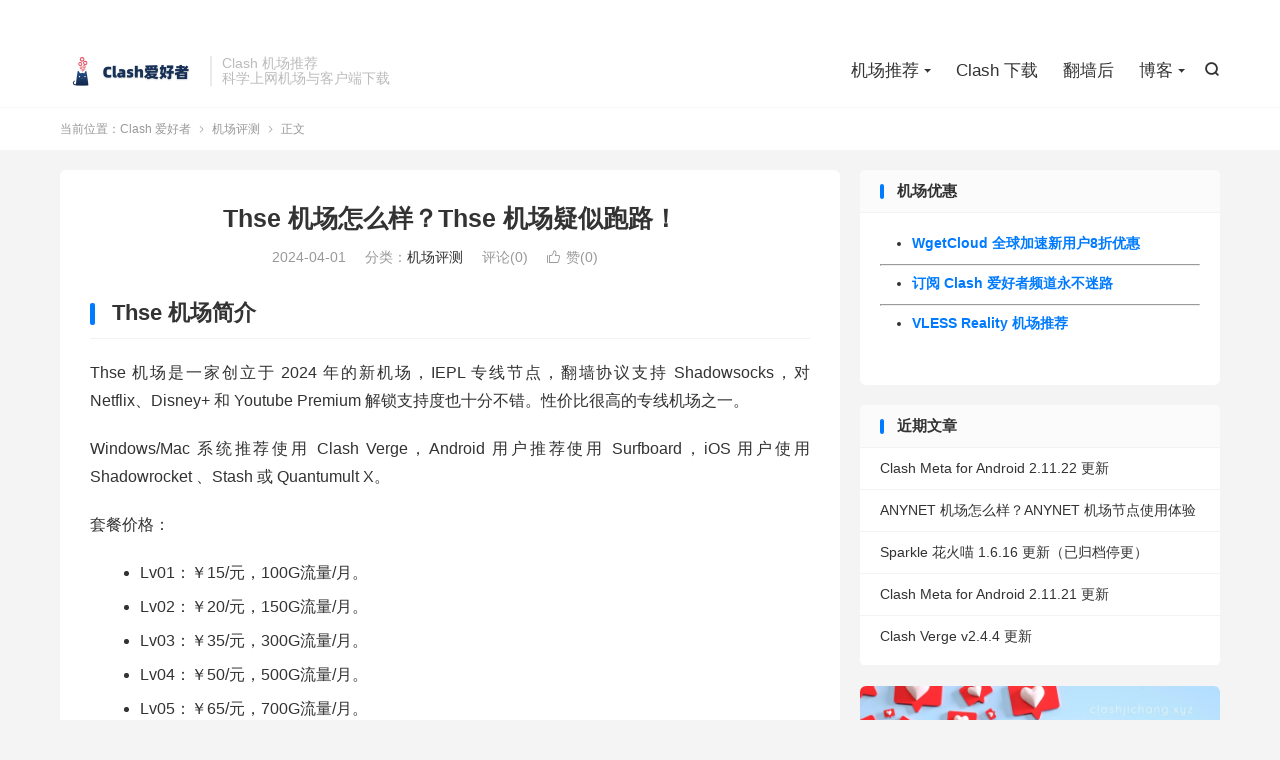

--- FILE ---
content_type: text/html; charset=UTF-8
request_url: https://justmysocks.biz/how-about-thse-cloud/
body_size: 12376
content:
<!DOCTYPE HTML><html lang="zh-CN" ><head><meta charset="UTF-8"><meta http-equiv="X-UA-Compatible" content="IE=edge"><meta name="viewport" content="width=device-width, initial-scale=1.0"><meta name="apple-mobile-web-app-title" content="Clash 爱好者"><meta http-equiv="Cache-Control" content="no-siteapp"><title>Thse 机场怎么样？Thse 机场疑似跑路！-Clash 爱好者</title><meta name='robots' content='max-image-preview:large' /><link rel='dns-prefetch' href='//www.googletagmanager.com' /><link rel="alternate" title="oEmbed (JSON)" type="application/json+oembed" href="https://justmysocks.biz/wp-json/oembed/1.0/embed?url=https%3A%2F%2Fjustmysocks.biz%2Fhow-about-thse-cloud%2F" /><link rel="alternate" title="oEmbed (XML)" type="text/xml+oembed" href="https://justmysocks.biz/wp-json/oembed/1.0/embed?url=https%3A%2F%2Fjustmysocks.biz%2Fhow-about-thse-cloud%2F&#038;format=xml" /><link data-optimized="2" rel="stylesheet" href="https://justmysocks.biz/wp-content/litespeed/css/aa1e9d0f5663915d193e25ecf7f06993.css?ver=1c635" /><style id='wp-block-image-inline-css' type='text/css'>.wp-block-image>a,.wp-block-image>figure>a{display:inline-block}.wp-block-image img{box-sizing:border-box;height:auto;max-width:100%;vertical-align:bottom}@media not (prefers-reduced-motion){.wp-block-image img.hide{visibility:hidden}.wp-block-image img.show{animation:show-content-image .4s}}.wp-block-image[style*=border-radius] img,.wp-block-image[style*=border-radius]>a{border-radius:inherit}.wp-block-image.has-custom-border img{box-sizing:border-box}.wp-block-image.aligncenter{text-align:center}.wp-block-image.alignfull>a,.wp-block-image.alignwide>a{width:100%}.wp-block-image.alignfull img,.wp-block-image.alignwide img{height:auto;width:100%}.wp-block-image .aligncenter,.wp-block-image .alignleft,.wp-block-image .alignright,.wp-block-image.aligncenter,.wp-block-image.alignleft,.wp-block-image.alignright{display:table}.wp-block-image .aligncenter>figcaption,.wp-block-image .alignleft>figcaption,.wp-block-image .alignright>figcaption,.wp-block-image.aligncenter>figcaption,.wp-block-image.alignleft>figcaption,.wp-block-image.alignright>figcaption{caption-side:bottom;display:table-caption}.wp-block-image .alignleft{float:left;margin:.5em 1em .5em 0}.wp-block-image .alignright{float:right;margin:.5em 0 .5em 1em}.wp-block-image .aligncenter{margin-left:auto;margin-right:auto}.wp-block-image :where(figcaption){margin-bottom:1em;margin-top:.5em}.wp-block-image.is-style-circle-mask img{border-radius:9999px}@supports ((-webkit-mask-image:none) or (mask-image:none)) or (-webkit-mask-image:none){.wp-block-image.is-style-circle-mask img{border-radius:0;-webkit-mask-image:url('data:image/svg+xml;utf8,<svg viewBox="0 0 100 100" xmlns="http://www.w3.org/2000/svg"><circle cx="50" cy="50" r="50"/></svg>');mask-image:url('data:image/svg+xml;utf8,<svg viewBox="0 0 100 100" xmlns="http://www.w3.org/2000/svg"><circle cx="50" cy="50" r="50"/></svg>');mask-mode:alpha;-webkit-mask-position:center;mask-position:center;-webkit-mask-repeat:no-repeat;mask-repeat:no-repeat;-webkit-mask-size:contain;mask-size:contain}}:root :where(.wp-block-image.is-style-rounded img,.wp-block-image .is-style-rounded img){border-radius:9999px}.wp-block-image figure{margin:0}.wp-lightbox-container{display:flex;flex-direction:column;position:relative}.wp-lightbox-container img{cursor:zoom-in}.wp-lightbox-container img:hover+button{opacity:1}.wp-lightbox-container button{align-items:center;backdrop-filter:blur(16px) saturate(180%);background-color:#5a5a5a40;border:none;border-radius:4px;cursor:zoom-in;display:flex;height:20px;justify-content:center;opacity:0;padding:0;position:absolute;right:16px;text-align:center;top:16px;width:20px;z-index:100}@media not (prefers-reduced-motion){.wp-lightbox-container button{transition:opacity .2s ease}}.wp-lightbox-container button:focus-visible{outline:3px auto #5a5a5a40;outline:3px auto -webkit-focus-ring-color;outline-offset:3px}.wp-lightbox-container button:hover{cursor:pointer;opacity:1}.wp-lightbox-container button:focus{opacity:1}.wp-lightbox-container button:focus,.wp-lightbox-container button:hover,.wp-lightbox-container button:not(:hover):not(:active):not(.has-background){background-color:#5a5a5a40;border:none}.wp-lightbox-overlay{box-sizing:border-box;cursor:zoom-out;height:100vh;left:0;overflow:hidden;position:fixed;top:0;visibility:hidden;width:100%;z-index:100000}.wp-lightbox-overlay .close-button{align-items:center;cursor:pointer;display:flex;justify-content:center;min-height:40px;min-width:40px;padding:0;position:absolute;right:calc(env(safe-area-inset-right) + 16px);top:calc(env(safe-area-inset-top) + 16px);z-index:5000000}.wp-lightbox-overlay .close-button:focus,.wp-lightbox-overlay .close-button:hover,.wp-lightbox-overlay .close-button:not(:hover):not(:active):not(.has-background){background:none;border:none}.wp-lightbox-overlay .lightbox-image-container{height:var(--wp--lightbox-container-height);left:50%;overflow:hidden;position:absolute;top:50%;transform:translate(-50%,-50%);transform-origin:top left;width:var(--wp--lightbox-container-width);z-index:9999999999}.wp-lightbox-overlay .wp-block-image{align-items:center;box-sizing:border-box;display:flex;height:100%;justify-content:center;margin:0;position:relative;transform-origin:0 0;width:100%;z-index:3000000}.wp-lightbox-overlay .wp-block-image img{height:var(--wp--lightbox-image-height);min-height:var(--wp--lightbox-image-height);min-width:var(--wp--lightbox-image-width);width:var(--wp--lightbox-image-width)}.wp-lightbox-overlay .wp-block-image figcaption{display:none}.wp-lightbox-overlay button{background:none;border:none}.wp-lightbox-overlay .scrim{background-color:#fff;height:100%;opacity:.9;position:absolute;width:100%;z-index:2000000}.wp-lightbox-overlay.active{visibility:visible}@media not (prefers-reduced-motion){.wp-lightbox-overlay.active{animation:turn-on-visibility .25s both}.wp-lightbox-overlay.active img{animation:turn-on-visibility .35s both}.wp-lightbox-overlay.show-closing-animation:not(.active){animation:turn-off-visibility .35s both}.wp-lightbox-overlay.show-closing-animation:not(.active) img{animation:turn-off-visibility .25s both}.wp-lightbox-overlay.zoom.active{animation:none;opacity:1;visibility:visible}.wp-lightbox-overlay.zoom.active .lightbox-image-container{animation:lightbox-zoom-in .4s}.wp-lightbox-overlay.zoom.active .lightbox-image-container img{animation:none}.wp-lightbox-overlay.zoom.active .scrim{animation:turn-on-visibility .4s forwards}.wp-lightbox-overlay.zoom.show-closing-animation:not(.active){animation:none}.wp-lightbox-overlay.zoom.show-closing-animation:not(.active) .lightbox-image-container{animation:lightbox-zoom-out .4s}.wp-lightbox-overlay.zoom.show-closing-animation:not(.active) .lightbox-image-container img{animation:none}.wp-lightbox-overlay.zoom.show-closing-animation:not(.active) .scrim{animation:turn-off-visibility .4s forwards}}@keyframes show-content-image{0%{visibility:hidden}99%{visibility:hidden}to{visibility:visible}}@keyframes turn-on-visibility{0%{opacity:0}to{opacity:1}}@keyframes turn-off-visibility{0%{opacity:1;visibility:visible}99%{opacity:0;visibility:visible}to{opacity:0;visibility:hidden}}@keyframes lightbox-zoom-in{0%{transform:translate(calc((-100vw + var(--wp--lightbox-scrollbar-width))/2 + var(--wp--lightbox-initial-left-position)),calc(-50vh + var(--wp--lightbox-initial-top-position))) scale(var(--wp--lightbox-scale))}to{transform:translate(-50%,-50%) scale(1)}}@keyframes lightbox-zoom-out{0%{transform:translate(-50%,-50%) scale(1);visibility:visible}99%{visibility:visible}to{transform:translate(calc((-100vw + var(--wp--lightbox-scrollbar-width))/2 + var(--wp--lightbox-initial-left-position)),calc(-50vh + var(--wp--lightbox-initial-top-position))) scale(var(--wp--lightbox-scale));visibility:hidden}}
/*# sourceURL=https://justmysocks.biz/wp-includes/blocks/image/style.min.css */</style> <script type="text/javascript" src="https://justmysocks.biz/wp-content/themes/dux/assets/js/libs/jquery.min.js?ver=9.3" id="jquery-js"></script> 
 <script type="text/javascript" src="https://www.googletagmanager.com/gtag/js?id=GT-P3NSCXS" id="google_gtagjs-js" async></script> <script type="text/javascript" id="google_gtagjs-js-after">/*  */
window.dataLayer = window.dataLayer || [];function gtag(){dataLayer.push(arguments);}
gtag("set","linker",{"domains":["justmysocks.biz"]});
gtag("js", new Date());
gtag("set", "developer_id.dZTNiMT", true);
gtag("config", "GT-P3NSCXS", {"googlesitekit_post_type":"post"});
//# sourceURL=google_gtagjs-js-after
/*  */</script> <link rel="https://api.w.org/" href="https://justmysocks.biz/wp-json/" /><link rel="alternate" title="JSON" type="application/json" href="https://justmysocks.biz/wp-json/wp/v2/posts/7734" /><link rel="canonical" href="https://justmysocks.biz/how-about-thse-cloud/" /><meta name="generator" content="Site Kit by Google 1.170.0" /><meta name="keywords" content="Thse Cloud,Thse VPN,Thse 机场,Thse 机场评测,Thse 机场跑路,机场评测"><meta name="description" content="Thse 机场简介    Thse 机场是一家创立于 2024 年的新机场，IEPL 专线节点，翻墙协议支持 Shadowsocks，对 Netflix、Disney+ 和 Youtube Premium 解锁支持度也十分不错。性价比很高的专线机场之一。    Windows/Mac 系统推荐使用 Clash Verg"><meta property="og:type" content="acticle"><meta property="og:site_name" content="Clash 爱好者"><meta property="og:title" content="Thse 机场怎么样？Thse 机场疑似跑路！"><meta property="og:description" content="Thse 机场简介 Thse 机场是一家创立于 2024 年的新机场，IEPL 专线节点，翻墙协议支持 Shadowsocks，对 Netflix、Disney+ 和 Youtube Premium 解锁支持度也十分不错。性价比很高的专线机..."><meta property="og:url" content="https://justmysocks.biz/how-about-thse-cloud/"><meta property="og:image" content="https://justmysocks.biz/wp-content/uploads/2023/11/Clash-项目已经404.webp"><meta property="twitter:card" content="summary_large_image"><meta property="twitter:title" content="Thse 机场怎么样？Thse 机场疑似跑路！"><meta property="twitter:description" content="Thse 机场简介 Thse 机场是一家创立于 2024 年的新机场，IEPL 专线节点，翻墙协议支持 Shadowsocks，对 Netflix、Disney+ 和 Youtube Premium 解锁支持度也十分不错。性价比很高的专线机..."><meta property="twitter:url" content="https://justmysocks.biz/how-about-thse-cloud/"><meta property="twitter:image" content="https://justmysocks.biz/wp-content/uploads/2023/11/Clash-项目已经404.webp"><link rel="icon" href="https://justmysocks.biz/wp-content/uploads/2023/03/cropped-爱好者网站logo-1-32x32.webp" sizes="32x32" /><link rel="icon" href="https://justmysocks.biz/wp-content/uploads/2023/03/cropped-爱好者网站logo-1-192x192.webp" sizes="192x192" /><link rel="apple-touch-icon" href="https://justmysocks.biz/wp-content/uploads/2023/03/cropped-爱好者网站logo-1-180x180.webp" /><meta name="msapplication-TileImage" content="https://justmysocks.biz/wp-content/uploads/2023/03/cropped-爱好者网站logo-1-270x270.webp" /><link rel="shortcut icon" href="https://justmysocks.biz/favicon.ico"></head><body class="wp-singular post-template-default single single-post postid-7734 single-format-standard wp-theme-dux home m-excerpt-cat m-excerpt-desc comment-open site-layout-2 text-justify-on m-sidebar"><header class="header"><div class="container"><div class="logo"><a href="https://justmysocks.biz" title="Clash 爱好者 | Clash 机场推荐"><img src="https://justmysocks.biz/wp-content/uploads/2023/04/Clash-爱好者logo.webp" alt="Clash 爱好者 | Clash 机场推荐">Clash 爱好者</a></div><div class="brand">Clash 机场推荐<br>科学上网机场与客户端下载</div><div class="navto-search search-show"><i class="tbfa">&#xe611;</i></div><ul class="site-nav site-navbar"><li class="menu-item-has-children"><a href="https://justmysocks.biz/">机场推荐</a><ul class="sub-menu"><li><a href="https://justmysocks.biz/stable-clash-nodes-providers/">稳定翻墙机场推荐</a></li><li><a href="https://justmysocks.biz/famous-clash-nodes-providers/">老牌翻墙机场推荐</a></li><li><a href="https://justmysocks.biz/cheap-proxy-providers/">便宜翻墙机场推荐</a></li><li><a href="https://justmysocks.biz/luxury-clash-nodes-providers/">高端翻墙机场推荐</a></li></ul></li><li><a href="https://justmysocks.biz/clash-download/">Clash 下载</a></li><li><a href="https://justmysocks.biz/fanqiang-hou/">翻墙后</a></li><li class="menu-item-has-children"><a href="https://justmysocks.biz/latest/">博客</a><ul class="sub-menu"><li><a href="https://justmysocks.biz/recommend/">机场推荐</a></li><li class="current-post-ancestor current-menu-parent"><a href="https://justmysocks.biz/reviews/">机场评测</a></li><li><a href="https://justmysocks.biz/tools/">必备利器</a></li><li><a href="https://justmysocks.biz/version/">版本更新</a></li></ul></li></ul><div class="topbar"><ul class="site-nav topmenu"></ul></div></div></header><div class="m-icon-nav">
<i class="tbfa">&#xe612;</i>
<i class="tbfa">&#xe606;</i></div><div class="site-search"><div class="container"><form method="get" class="site-search-form" action="https://justmysocks.biz/">
<input class="search-input" name="s" type="text" placeholder="输入关键字" value="" required="required">
<button class="search-btn" type="submit"><i class="tbfa">&#xe611;</i></button></form></div></div><div class="breadcrumbs"><div class="container">当前位置：<a href="https://justmysocks.biz">Clash 爱好者</a> <small><i class="tbfa">&#xe87e;</i></small> <a href="https://justmysocks.biz/reviews/">机场评测</a> <small><i class="tbfa">&#xe87e;</i></small> 正文</div></div><section class="container"><div class="content-wrap"><div class="content"><header class="article-header"><h1 class="article-title"><a href="https://justmysocks.biz/how-about-thse-cloud/">Thse 机场怎么样？Thse 机场疑似跑路！</a></h1><div class="article-meta">
<span class="item">2024-04-01</span>												<span class="item">分类：<a href="https://justmysocks.biz/reviews/" rel="category tag">机场评测</a></span>
<span class="item">评论(0)</span>															<a href="javascript:;" etap="like" class="item item-like" data-pid="7734"><i class="tbfa">&#xe64c;</i>赞(<span>0</span>)</a>																	<span class="item"></span></div></header><article class="article-content"><h2 class="wp-block-heading">Thse 机场简介</h2><p>Thse 机场是一家创立于 2024 年的新机场，IEPL 专线节点，翻墙协议支持 Shadowsocks，对 Netflix、Disney+ 和 Youtube Premium 解锁支持度也十分不错。性价比很高的专线机场之一。</p><p>Windows/Mac 系统推荐使用 Clash Verge，Android 用户推荐使用 Surfboard，iOS 用户使用 Shadowrocket 、Stash 或 Quantumult X。</p><p>套餐价格：</p><ul class="wp-block-list"><li>Lv01：￥15/元，100G流量/月。</li><li>Lv02：￥20/元，150G流量/月。</li><li>Lv03：￥35/元，300G流量/月。</li><li>Lv04：￥50/元，500G流量/月。</li><li>Lv05：￥65/元，700G流量/月。</li><li>Lv06：￥80/元，1000G流量/月。</li></ul><p>查看更多：<a href="https://justmysocks.biz/">翻墙机场推荐</a></p><div class="su-button-center"><div class="su-button-center"><a href="https://justmysocks.biz/thse" class="su-button su-button-style-soft" style="color:#FFFFFF;background-color:#1588e2;border-color:#116db5;border-radius:20px" target="_blank" rel="nofollow"><span style="color:#FFFFFF;padding:8px 24px;font-size:18px;line-height:27px;border-color:#5caceb;border-radius:20px;text-shadow:none"><i class="sui sui-arrow-circle-right" style="font-size:18px;color:#FFFFFF"></i> Thse 机场</span></a></div></div><h2 class="wp-block-heading">Thse 机场节点和速度</h2><p><strong>Thse 机场可选服务器地区一览</strong></p><div class="su-table su-table-responsive su-table-alternate"><table><thead><tr><td>区域</td><td>国家和地区</td><td>流媒体解锁</td></tr></thead><tbody><tr><td>亚洲常用</td><td>🇭🇰 香港、🇹🇼 台湾、🇸🇬 新加坡、🇯🇵 日本</td><td>解锁当地 Netflix</td></tr><tr><td>欧美常用</td><td>🇺🇸 美国、英国</td><td>解锁当地 Netflix</td></tr><tr><td>其他特殊地区</td><td>德国、阿根廷</td><td>解锁当地 Netflix</td></tr></tbody></table></div><p>注意：由于 Netflix 官方频繁封锁VPN服务器IP，可能出现部分时候无法解锁的情况，不过一般很快就会修复，只需稍作等待即可。</p><div class="su-button-center"><div class="su-button-center"><a href="https://justmysocks.biz/thse" class="su-button su-button-style-soft" style="color:#FFFFFF;background-color:#1588e2;border-color:#116db5;border-radius:20px" target="_blank" rel="nofollow"><span style="color:#FFFFFF;padding:8px 24px;font-size:18px;line-height:27px;border-color:#5caceb;border-radius:20px;text-shadow:none"><i class="sui sui-arrow-circle-right" style="font-size:18px;color:#FFFFFF"></i> Thse 机场</span></a></div></div><p><strong>Thse 机场测速</strong></p><p>来自第三方的 Speedtest 速度测试，仅供参考。</p><div class="wp-block-image wp-image-7740 size-full"><figure class="aligncenter"><img fetchpriority="high" decoding="async" width="900" height="842" src="https://justmysocks.biz/wp-content/uploads/2024/04/Thse-机场测速-1.webp" alt="Thse 机场最新测速" class="wp-image-7740" srcset="https://justmysocks.biz/wp-content/uploads/2024/04/Thse-机场测速-1.webp 900w, https://justmysocks.biz/wp-content/uploads/2024/04/Thse-机场测速-1-300x281.webp 300w, https://justmysocks.biz/wp-content/uploads/2024/04/Thse-机场测速-1-768x719.webp 768w" sizes="(max-width: 900px) 100vw, 900px" /><figcaption class="wp-element-caption">Thse 机场最新测速</figcaption></figure></div><p>通过测试来看，Thse 机场多数节点的都可以满足日常所需。</p><div class="su-button-center"><div class="su-button-center"><a href="https://justmysocks.biz/thse" class="su-button su-button-style-soft" style="color:#FFFFFF;background-color:#1588e2;border-color:#116db5;border-radius:20px" target="_blank" rel="nofollow"><span style="color:#FFFFFF;padding:8px 24px;font-size:18px;line-height:27px;border-color:#5caceb;border-radius:20px;text-shadow:none"><i class="sui sui-arrow-circle-right" style="font-size:18px;color:#FFFFFF"></i> Thse 机场</span></a></div></div><h2 class="wp-block-heading">Thse 机场 YouTube 播放测试</h2><p>4K 播放截图：</p><div id="attachment_5257" class="wp-caption aligncenter"></div><div class="wp-block-image wp-image-7743 size-full"><figure class="aligncenter"><img decoding="async" width="1394" height="853" src="https://justmysocks.biz/wp-content/uploads/2024/04/Thse-机场-YouTube-4K-播放测试.webp" alt="Thse 机场 YouTube 4K 播放测试" class="wp-image-7743" srcset="https://justmysocks.biz/wp-content/uploads/2024/04/Thse-机场-YouTube-4K-播放测试.webp 1394w, https://justmysocks.biz/wp-content/uploads/2024/04/Thse-机场-YouTube-4K-播放测试-300x184.webp 300w, https://justmysocks.biz/wp-content/uploads/2024/04/Thse-机场-YouTube-4K-播放测试-1024x627.webp 1024w, https://justmysocks.biz/wp-content/uploads/2024/04/Thse-机场-YouTube-4K-播放测试-768x470.webp 768w" sizes="(max-width: 1394px) 100vw, 1394px" /><figcaption class="wp-element-caption">Thse 机场 YouTube 4K 播放测试</figcaption></figure></div><p>白天、夜间均可流畅播放 YouTube 4K 视频。YouTube 视频秒开。</p><p>测试节点为机场订阅配置 默认的自动选择的 香港节点。</p><div class="su-button-center"><div class="su-button-center"><a href="https://justmysocks.biz/thse" class="su-button su-button-style-soft" style="color:#FFFFFF;background-color:#1588e2;border-color:#116db5;border-radius:20px" target="_blank" rel="nofollow"><span style="color:#FFFFFF;padding:8px 24px;font-size:18px;line-height:27px;border-color:#5caceb;border-radius:20px;text-shadow:none"><i class="sui sui-arrow-circle-right" style="font-size:18px;color:#FFFFFF"></i> Thse 机场</span></a></div></div><h2 class="wp-block-heading">Thse 机场动态</h2><p>Clash 爱好者观测 Thse 机场动态，主要关注机场的运营、节点情况、优惠活动发布等等。</p><div class="su-service"><div class="su-service-title" style="padding-left:46px;min-height:32px;line-height:32px"><i class="sui sui-exclamation-triangle" style="font-size:32px;color:#cf1e50"></i> 数据丢失</div><div class="su-service-content su-u-clearfix su-u-trim" style="padding-left:46px">机房人员误操作导致小部分用户数据丢失，导致这部分用户需要发工单联系找回。机场有承诺给到用户一个月使用时间补偿，以表达诚挚歉意。—— 2024.04.01</div></div><div class="su-service"><div class="su-service-title" style="padding-left:46px;min-height:32px;line-height:32px"><i class="sui sui-shopping-basket" style="font-size:32px;color:#37e581"></i> 85折优惠码</div><div class="su-service-content su-u-clearfix su-u-trim" style="padding-left:46px">机场新上了85折优惠码： <span style="color: #33cccc;"><em>20240327</em></span> —— 2024.03.27</div></div><div class="su-service"><div class="su-service-title" style="padding-left:46px;min-height:32px;line-height:32px"><i class="sui sui-truck" style="font-size:32px;color:#50a8df"></i> 带宽线路升级</div><div class="su-service-content su-u-clearfix su-u-trim" style="padding-left:46px">升级 IEPL 线路，单线程速度已经可以达到1Gbps以上，以优化晚高峰体验。并在套餐价格不变的情况下增加了套餐流量（流量单价更划算了） —— 2024.03.27</div></div><p><em>注：节点观测仅针对 香港、台湾、日本、新加坡、美国等常用地区节点长期观测。当机场节点实际使用体验有较大变化时，也会同时更新测速图。</em></p><h2 class="wp-block-heading">机场常见使用问题</h2><p><strong>Thse 机场节点无法使用？</strong></p><p>客户端上遇到节点超时，无法使用的情况，请先进行自检：</p><ol class="wp-block-list"><li>检查软件版本</li><li>更新订阅</li><li>重启客户端软件</li><li>尝试更换网络环境</li></ol><p>如果自己无法排除问题，可以尝试 Google 或联系机场客服。</p><p>Thse 机场目前（2024-05-06），节点全数超时，不排除跑路可能性。</p><p>温馨提示：机场官网可能会遇到被墙的情况，购买机场套餐后，请一定保持自己的邮箱可以正常收到机场的邮件，以及关注机场的官方 Telegram 或 Twitter 账号，当然，收藏<a href="https://justmysocks.biz/">Clash爱好者</a>博客也可以很方便地找到机场最新的网站地址。</p></article><div class="post-actions">
<a href="javascript:;" etap="like" class="post-like action action-like" data-pid="7734"><i class="tbfa">&#xe64c;</i>赞(<span>0</span>)</a></div><div class="post-copyright">转载需注明本文链接：<a href="https://justmysocks.biz">Clash 爱好者</a> &raquo; <a href="https://justmysocks.biz/how-about-thse-cloud/">Thse 机场怎么样？Thse 机场疑似跑路！</a></div><div class="article-tags"><a href="https://justmysocks.biz/tag/thse-cloud/" rel="tag">Thse Cloud</a><a href="https://justmysocks.biz/tag/thse-vpn/" rel="tag">Thse VPN</a><a href="https://justmysocks.biz/tag/thse-%e6%9c%ba%e5%9c%ba/" rel="tag">Thse 机场</a><a href="https://justmysocks.biz/tag/thse-%e6%9c%ba%e5%9c%ba%e8%af%84%e6%b5%8b/" rel="tag">Thse 机场评测</a><a href="https://justmysocks.biz/tag/thse-%e6%9c%ba%e5%9c%ba%e8%b7%91%e8%b7%af/" rel="tag">Thse 机场跑路</a></div><nav class="article-nav">
<span class="article-nav-prev">上一篇<br><a href="https://justmysocks.biz/clash-verge-v1-5-11-update/" rel="prev">Clash Verge v1.5.11 更新</a></span>
<span class="article-nav-next">下一篇<br><a href="https://justmysocks.biz/clash-nyanpasu-1-5-1-update/" rel="next">Clash Nyanpasu 1.5.1 版本更新</a></span></nav><div class="relates relates-imagetext"><div class="title"><h3>相关推荐</h3></div><ul><li><a target="_blank" href="https://justmysocks.biz/thse-cloud-paolu/"><img data-src="https://justmysocks.biz/wp-content/uploads/2024/03/Thse-性价比专线机场推荐-e1735116888566-220x150.webp" alt="Thse 机场跑路了？-Clash 爱好者" src="https://justmysocks.biz/wp-content/themes/dux/assets/img/thumbnail.png" class="thumb"></a><a href="https://justmysocks.biz/thse-cloud-paolu/">Thse 机场跑路了？</a></li><li><a target="_blank" href="https://justmysocks.biz/how-about-anynet/"><img data-src="https://justmysocks.biz/wp-content/uploads/2024/03/anynet-机场-专线.webp" alt="ANYNET 机场怎么样？ANYNET 机场节点使用体验-Clash 爱好者" src="https://justmysocks.biz/wp-content/themes/dux/assets/img/thumbnail.png" class="thumb"></a><a href="https://justmysocks.biz/how-about-anynet/">ANYNET 机场怎么样？ANYNET 机场节点使用体验</a></li><li><a target="_blank" href="https://justmysocks.biz/how-about-westdata-cloud/"><img data-src="https://justmysocks.biz/wp-content/uploads/2025/12/西部数据VPN机场梯子.webp" alt="WestData 机场怎么样？Westdata西部数据机场节点使用体验-Clash 爱好者" src="https://justmysocks.biz/wp-content/themes/dux/assets/img/thumbnail.png" class="thumb"></a><a href="https://justmysocks.biz/how-about-westdata-cloud/">WestData 机场怎么样？Westdata西部数据机场节点使用体验</a></li><li><a target="_blank" href="https://justmysocks.biz/how-about-only-rabbit-cloud/"><img data-src="https://justmysocks.biz/wp-content/uploads/2025/11/唯兔云机场-only-rabbit.webp" alt="唯兔云机场怎么样？唯兔云机场节点使用体验分享-Clash 爱好者" src="https://justmysocks.biz/wp-content/themes/dux/assets/img/thumbnail.png" class="thumb"></a><a href="https://justmysocks.biz/how-about-only-rabbit-cloud/">唯兔云机场怎么样？唯兔云机场节点使用体验分享</a></li><li><a target="_blank" href="https://justmysocks.biz/how-about-renzhe-cloud/"><img data-src="https://2023vpn.net/wp-content/uploads/2022/08/image-35.webp" alt="忍者云机场怎么样？Renzhe Cloud 机场节点使用体验分享-Clash 爱好者" src="https://justmysocks.biz/wp-content/themes/dux/assets/img/thumbnail.png" class="thumb"></a><a href="https://justmysocks.biz/how-about-renzhe-cloud/">忍者云机场怎么样？Renzhe Cloud 机场节点使用体验分享</a></li><li><a target="_blank" href="https://justmysocks.biz/how-about-linkcube/"><img data-src="https://justmysocks.biz/wp-content/uploads/2025/11/Linkcube-机场-绿叶加速梯子.webp" alt="LinkCube 机场怎么样？LinkCube 绿叶机场节点使用体验分享-Clash 爱好者" src="https://justmysocks.biz/wp-content/themes/dux/assets/img/thumbnail.png" class="thumb"></a><a href="https://justmysocks.biz/how-about-linkcube/">LinkCube 机场怎么样？LinkCube 绿叶机场节点使用体验分享</a></li><li><a target="_blank" href="https://justmysocks.biz/how-about-skylinx/"><img data-src="https://justmysocks.biz/wp-content/uploads/2025/10/SkyLinX-机场-Clash爱好者.webp" alt="SkyLinX 机场怎么样？SkyLinX 评测 &amp; 体验分享-Clash 爱好者" src="https://justmysocks.biz/wp-content/themes/dux/assets/img/thumbnail.png" class="thumb"></a><a href="https://justmysocks.biz/how-about-skylinx/">SkyLinX 机场怎么样？SkyLinX 评测 &amp; 体验分享</a></li><li><a target="_blank" href="https://justmysocks.biz/how-about-kukuyun/"><img data-src="https://justmysocks.biz/wp-content/uploads/2025/10/酷酷云专线梯子.webp" alt="酷酷云机场怎么样？KUKUYUN 机场节点体验分享-Clash 爱好者" src="https://justmysocks.biz/wp-content/themes/dux/assets/img/thumbnail.png" class="thumb"></a><a href="https://justmysocks.biz/how-about-kukuyun/">酷酷云机场怎么样？KUKUYUN 机场节点体验分享</a></li></ul></div><div class="title" id="comments"><h3>评论 <small>抢沙发</small></h3></div><div id="respond" class="no_webshot"><form action="https://justmysocks.biz/wp-comments-post.php" method="post" id="commentform"><div class="comt"><div class="comt-title"><p><a rel="nofollow" id="cancel-comment-reply-link" href="javascript:;">取消</a></p></div><div class="comt-box"><textarea placeholder="您可在此畅所欲言" class="input-block-level comt-area" name="comment" id="comment" cols="100%" rows="3" tabindex="1" onkeydown="if(event.ctrlKey&amp;&amp;event.keyCode==13){document.getElementById('submit').click();return false};"></textarea><div class="comt-ctrl"><div class="comt-tips"><input type='hidden' name='comment_post_ID' value='7734' id='comment_post_ID' />
<input type='hidden' name='comment_parent' id='comment_parent' value='0' /><p style="display: none;"><input type="hidden" id="akismet_comment_nonce" name="akismet_comment_nonce" value="5f839de8b8" /></p><label for="comment_mail_notify" class="checkbox inline hide" style="padding-top:0"><input type="checkbox" name="comment_mail_notify" id="comment_mail_notify" value="comment_mail_notify" checked="checked"/>有人回复时邮件通知我</label><p style="display: none !important;" class="akismet-fields-container" data-prefix="ak_"><label>&#916;<textarea name="ak_hp_textarea" cols="45" rows="8" maxlength="100"></textarea></label><input type="hidden" id="ak_js_1" name="ak_js" value="71"/><script>document.getElementById("ak_js_1").setAttribute("value",(new Date()).getTime())</script></p></div>
<button type="submit" name="submit" id="submit" tabindex="5">提交评论</button></div></div><div class="comt-comterinfo" id="comment-author-info" ><ul><li><input class="ipt" type="text" name="author" id="author" value="" tabindex="2" placeholder="昵称(必填)"></li><li><input class="ipt" type="text" name="email" id="email" value="" tabindex="3" placeholder="邮箱(必填)"></li><li><input class="ipt" type="text" name="url" id="url" value="" tabindex="4" placeholder="网址"></li></ul></div></div></form></div></div></div><div class="sidebar"><div class="widget widget_text"><h3>机场优惠</h3><div class="textwidget"><ul><li><a href="https://justmysocks.biz/#wgetcloud" target="_blank" rel="noopener"><strong>WgetCloud 全球加速新用户8折优惠</strong></a></li></ul><hr /><ul><li><strong><a href="https://t.me/clashios">订阅 Clash 爱好者频道永不迷路</a></strong></li></ul><hr /><ul><li><a href="https://justmysocks.biz/vless-reality-nodes/"><strong>VLESS Reality 机场推荐</strong></a></li></ul><p>&nbsp;</p></div></div><div class="widget widget_recent_entries"><h3>近期文章</h3><ul><li>
<a href="https://justmysocks.biz/clash-meta-for-android-2-11-22-update/">Clash Meta for Android 2.11.22 更新</a></li><li>
<a href="https://justmysocks.biz/how-about-anynet/">ANYNET 机场怎么样？ANYNET 机场节点使用体验</a></li><li>
<a href="https://justmysocks.biz/sparkle-1-6-16-update/">Sparkle 花火喵 1.6.16 更新（已归档停更）</a></li><li>
<a href="https://justmysocks.biz/clash-meta-for-android-2-11-21-update/">Clash Meta for Android 2.11.21 更新</a></li><li>
<a href="https://justmysocks.biz/clash-verge-v2-4-4-update/">Clash Verge v2.4.4 更新</a></li></ul></div><div class="widget widget_block widget_media_image"><div class="wp-block-image"><figure class="aligncenter size-full"><a href="https://justmysocks.biz#luyuyun"><img loading="lazy" decoding="async" width="1600" height="900" src="https://justmysocks.biz/wp-content/uploads/2025/01/鹿语云专线机场.webp" alt="鹿语云专线机场" class="wp-image-10245" title="高速专线稳稳的" srcset="https://justmysocks.biz/wp-content/uploads/2025/01/鹿语云专线机场.webp 1600w, https://justmysocks.biz/wp-content/uploads/2025/01/鹿语云专线机场-300x169.webp 300w, https://justmysocks.biz/wp-content/uploads/2025/01/鹿语云专线机场-1024x576.webp 1024w, https://justmysocks.biz/wp-content/uploads/2025/01/鹿语云专线机场-768x432.webp 768w, https://justmysocks.biz/wp-content/uploads/2025/01/鹿语云专线机场-1536x864.webp 1536w" sizes="auto, (max-width: 1600px) 100vw, 1600px" /></a></figure></div></div><div class="widget widget_block widget_media_image"><figure class="wp-block-image size-full"><a href="https://justmysocks.biz#qingyunti"><img loading="lazy" decoding="async" width="1600" height="900" src="https://justmysocks.biz/wp-content/uploads/2024/03/V4Speed-青云梯机场官网-clash爱好者.webp" alt="V4Speed 青云梯机场官网" class="wp-image-7720" title="老牌性价比专线加速" srcset="https://justmysocks.biz/wp-content/uploads/2024/03/V4Speed-青云梯机场官网-clash爱好者.webp 1600w, https://justmysocks.biz/wp-content/uploads/2024/03/V4Speed-青云梯机场官网-clash爱好者-300x169.webp 300w, https://justmysocks.biz/wp-content/uploads/2024/03/V4Speed-青云梯机场官网-clash爱好者-1024x576.webp 1024w, https://justmysocks.biz/wp-content/uploads/2024/03/V4Speed-青云梯机场官网-clash爱好者-768x432.webp 768w, https://justmysocks.biz/wp-content/uploads/2024/03/V4Speed-青云梯机场官网-clash爱好者-1536x864.webp 1536w" sizes="auto, (max-width: 1600px) 100vw, 1600px" /></a></figure></div><div class="widget widget_block widget_media_image"><figure class="wp-block-image size-full"><a href="https://justmysocks.biz/#eix"><img loading="lazy" decoding="async" width="1600" height="900" src="https://justmysocks.biz/wp-content/uploads/2025/05/E-IX-机场-EIX-Cloud.webp" alt="E-IX 机场 EIX Cloud" class="wp-image-10985" title="高速稳定专线节点落地丰富" srcset="https://justmysocks.biz/wp-content/uploads/2025/05/E-IX-机场-EIX-Cloud.webp 1600w, https://justmysocks.biz/wp-content/uploads/2025/05/E-IX-机场-EIX-Cloud-300x169.webp 300w, https://justmysocks.biz/wp-content/uploads/2025/05/E-IX-机场-EIX-Cloud-1024x576.webp 1024w, https://justmysocks.biz/wp-content/uploads/2025/05/E-IX-机场-EIX-Cloud-768x432.webp 768w, https://justmysocks.biz/wp-content/uploads/2025/05/E-IX-机场-EIX-Cloud-1536x864.webp 1536w" sizes="auto, (max-width: 1600px) 100vw, 1600px" /></a></figure></div></div></section><footer class="footer"><div class="container"><p>&copy; 2022-2026 &nbsp; <a href="https://justmysocks.biz">Clash 爱好者</a> &nbsp; <a href="https://justmysocks.biz/about-me/">关于本站</a> <a href="https://justmysocks.biz/sitemap.xml">网站地图</a></p></div></footer> <script>window.TBUI={"www":"https:\/\/justmysocks.biz","uri":"https:\/\/justmysocks.biz\/wp-content\/themes\/dux","ajaxurl":"https:\/\/justmysocks.biz\/wp-admin\/admin-ajax.php","ver":"9.3","roll":"1 2","copyoff":0,"ajaxpager":"0","fullimage":"1","captcha":0,"captcha_comment":1,"captcha_login":0,"captcha_register":0,"table_scroll_m":1,"table_scroll_w":"800","pre_color":1,"pre_copy":1,"lang":{"copy":"\u590d\u5236","copy_success":"\u5df2\u590d\u5236","comment_loading":"\u8bc4\u8bba\u63d0\u4ea4\u4e2d...","comment_cancel_edit":"\u53d6\u6d88\u7f16\u8f91","loadmore":"\u52a0\u8f7d\u66f4\u591a","like_login":"\u70b9\u8d5e\u8bf7\u5148\u767b\u5f55","liked":"\u4f60\u5df2\u8d5e\uff01","delete_post":"\u786e\u5b9a\u5220\u9664\u8fd9\u4e2a\u6587\u7ae0\u5417\uff1f","read_post_all":"\u70b9\u51fb\u9605\u8bfb\u4f59\u4e0b\u5168\u6587","copy_wechat":"\u5fae\u4fe1\u53f7\u5df2\u590d\u5236","sign_password_less":"\u5bc6\u7801\u592a\u77ed\uff0c\u81f3\u5c116\u4f4d","sign_username_none":"\u7528\u6237\u540d\u4e0d\u80fd\u4e3a\u7a7a","sign_email_error":"\u90ae\u7bb1\u683c\u5f0f\u9519\u8bef","sign_vcode_loading":"\u9a8c\u8bc1\u7801\u83b7\u53d6\u4e2d","sign_vcode_new":" \u79d2\u91cd\u65b0\u83b7\u53d6"},"turnstile_key":""}</script> <script type="speculationrules">{"prefetch":[{"source":"document","where":{"and":[{"href_matches":"/*"},{"not":{"href_matches":["/wp-*.php","/wp-admin/*","/wp-content/uploads/*","/wp-content/*","/wp-content/plugins/*","/wp-content/themes/dux/*","/*\\?(.+)"]}},{"not":{"selector_matches":"a[rel~=\"nofollow\"]"}},{"not":{"selector_matches":".no-prefetch, .no-prefetch a"}}]},"eagerness":"conservative"}]}</script> <script data-optimized="1" type="text/javascript" src="https://justmysocks.biz/wp-content/litespeed/js/3decb68f88b469fa48993d7cc4dead3e.js?ver=97070" id="loader-js"></script> <script data-optimized="1" defer type="text/javascript" src="https://justmysocks.biz/wp-content/litespeed/js/7afea68426a2f9110998078c609a488b.js?ver=992f0" id="akismet-frontend-js"></script> </body></html>
<!-- Page optimized by LiteSpeed Cache @2026-01-21 08:56:05 -->

<!-- Page cached by LiteSpeed Cache 7.7 on 2026-01-21 00:56:05 -->